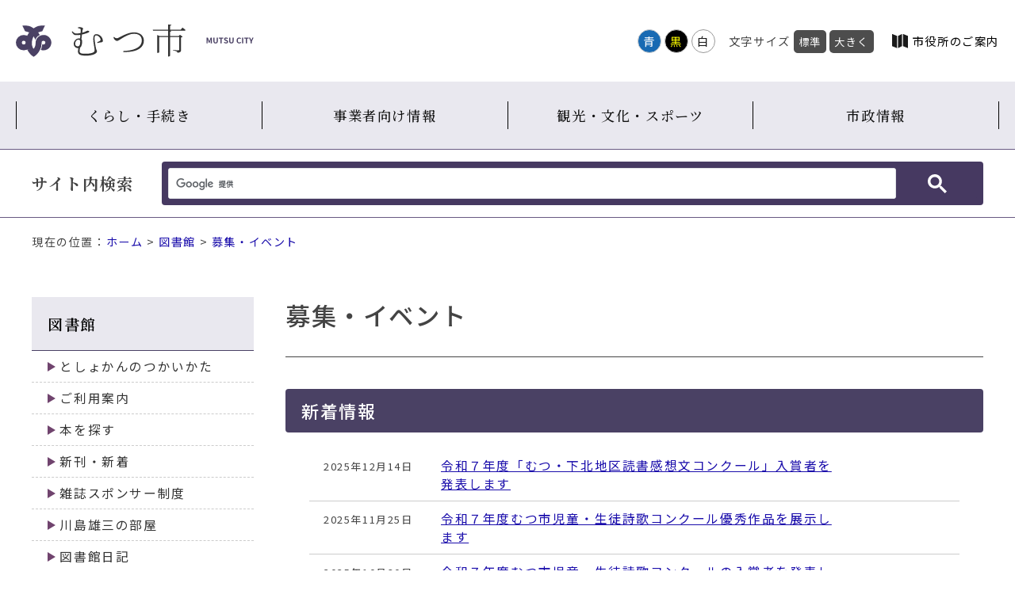

--- FILE ---
content_type: text/html
request_url: https://www.city.mutsu.lg.jp/library/boshu-event/index.html
body_size: 17520
content:
<!doctype html>
<html>
<head>

<meta charset="utf-8">
<meta name="viewport" content="width=device-width" />
<meta http-equiv="X-UA-Compatible" content="IE=Edge" />
<meta property="og:title" content="むつ市">
<meta property="og:type" content="website">
<meta property="og:url" content="https://www.city.mutsu.lg.jp/">
<meta property="og:site_name" content="むつ市">
<title>募集・イベント｜むつ市</title>

<link href="/css/parts.css" rel="stylesheet" type="text/css">
<link href="/css/page/common.css" rel="stylesheet" type="text/css">
<link id="haikei" href="/css/color/white.css" rel="stylesheet" type="text/css" />	
	
<script type="text/javascript" src="/js/jquery.min.js"></script>
<script type="text/javascript" src="/js/jquery.cookie.js"></script>
<script type="text/javascript" src="/js/common.js"></script>

<!-- Custom Search -->
<script async src="https://cse.google.com/cse.js?cx=2bbfa2da60900ac87"></script>

<!-- Global site tag (gtag.js) - Google Analytics -->
<script async src="https://www.googletagmanager.com/gtag/js?id=UA-6920127-1"></script>
<script>
  window.dataLayer = window.dataLayer || [];
  function gtag(){dataLayer.push(arguments);}
  gtag('js', new Date());

  gtag('config', 'UA-6920127-1');
</script>

<!-- Global site tag (gtag.js) - Google Analytics -->
<script async src="https://www.googletagmanager.com/gtag/js?id=G-P89WNZDH4S"></script>
<script>
  window.dataLayer = window.dataLayer || [];
  function gtag(){dataLayer.push(arguments);}
  gtag('js', new Date());

  gtag('config', 'G-P89WNZDH4S');
</script>	
<!-- サブサイト専用CSS -->
<link href="../css/sub.css" rel="stylesheet" type="text/css">

</head>

<body class="subsite">
	<div class="font_switch">
		
		<div id="skip_navi">
		<div>ナビゲーションスキップメニュー</div>
		<ol>
			<li><a href="#wrap">本文へ移動する</a></li>
		</ol>
	</div>

	<div id="header"><!--header START-->
			
		<div class="inner">
			<div class="navi">
				<div class="logo">
					<a href="/" title="青森県むつ市"><img src="/contents_images/logo.svg" width="300px" height="auto" alt="青森県むつ市"></a>
				</div>
				<div class="nav">
					<div class="color_sw pc">
						<ul id="color_bt" title="背景色変更">
							<li class="swit blue"><a href="javascript:void(0)">青</a></li>
							<li class="swit black"><a href="javascript:void(0)">黒</a></li>
							<li class="swit white"><a href="javascript:void(0)">白</a></li>
						</ul>
					</div>
					<div class="font_size pc" title="文字サイズ変更">
						<ul>
							<li>文字サイズ</li>
							<li class="font_m"><a class="fontsize" href="javascript:void();" onclick="fsChange('d'); return false;">標準</a></li>
							<li class="font_l"><a class="fontsize" href="javascript:void();" onclick="fsChange('l'); return false;">大きく</a></li>
						</ul>
					</div>
					<div id="language"><a href="/language.html">Language</a></div>
					<div id="google_translate_element"></div>
						<script type="text/javascript">
							function googleTranslateElementInit() {
								new google.translate.TranslateElement({pageLanguage: 'ja', layout: google.translate.TranslateElement.InlineLayout.SIMPLE}, 'google_translate_element');
							}
						</script>
					<script type="text/javascript" src="//translate.google.com/translate_a/element.js?cb=googleTranslateElementInit"></script>
					<div class="annai"><a href="/government/about/annai/index.html">市役所のご案内</a></div>
				</div>
			</div>
		</div>
			
		<div class="slide_title sp spmenu btn-trigger" id="btn01">
			  <span></span>
			  <span></span>
			  <span></span>
		</div>
			
		<div class="row">	
			<div id="menu">
				<ul>
	<li><a href="/kurashi/">くらし・手続き</a></li>
	<li><a href="/work/">事業者向け情報</a></li>
	<li><a href="/bunka/">観光・文化・スポーツ</a></li>
	<li><a href="/government/">市政情報</a></li>
</ul>
			</div>
			<section id="search">
				<div class="inner">
					<h2>サイト内検索</h2>
					<div class="search_box">
						<div class="gcse-searchbox-only"></div>
					</div>
				</div>
			</section>
		</div>	
	
	</div><!--header END-->	
		<div class="breadcrumb">現在の位置：<a href="../../index.html">ホーム</a>  &gt;  <a href="../">図書館</a>  &gt;  <a href="./">募集・イベント</a></div>

		<div id="wrap">
			<section class="contents">
				
				<div class="detail">
					<h1>募集・イベント</h1>
					
					<div class="cat_inner">
										</div>
					
					<h2 class="cat_news_h2">新着情報</h2>
					<div class="news subsite_news">
						<ul class="content">
														<li>
<span class="date">2025年12月14日</span>
<a href="2025_dokusho_winners.html">令和７年度「むつ・下北地区読書感想文コンクール」入賞者を発表します</a>
</li>

<li>
<span class="date">2025年11月25日</span>
<a href="R7-poetry-competition-exhibition-of-excellent-works.html">令和７年度むつ市児童・生徒詩歌コンクール優秀作品を展示します</a>
</li>

<li>
<span class="date">2025年10月30日</span>
<a href="2025_shiika_winners.html">令和７年度むつ市児童・生徒詩歌コンクールの入賞者を発表します</a>
</li>

<li>
<span class="date">2025年06月26日</span>
<a href="2025_siika_concour.html">令和７年度むつ市詩歌コンクール作品募集</a>
</li>

<li>
<span class="date">2025年03月25日</span>
<a href="library-volunteer-recruitment.html">図書館の仕事をお手伝いしてみませんか</a>
</li>

<li>
<span class="date">2024年12月24日</span>
<a href="R6-poetry-competition-exhibition-of-excellent-works.html">令和６年度むつ市詩歌コンクール優秀作品を展示します</a>
</li>

<li>
<span class="date">2024年12月20日</span>
<a href="2024_shiika_winners.html">令和６年度むつ市詩歌コンクールの入賞者を発表します</a>
</li>

<li>
<span class="date">2024年03月09日</span>
<a href="2024-0308-Recruitment-closed.html">令和６年度むつ市図書館奉仕員の追加募集は募集を締め切りました</a>
</li>

<li>
<span class="date">2024年02月01日</span>
<a href="R5-poetry-competition-exhibition-of-excellent-works.html">令和５年度むつ市児童・生徒詩歌コンクール優秀作品を展示します</a>
</li>

<li>
<span class="date">2023年10月27日</span>
<a href="2023_shiika_winners.html">令和5年度むつ市児童・生徒詩歌コンクールの入賞者を発表します</a>
</li>

<li>
<span class="date">2023年08月01日</span>
<a href="2023-0801-R5-poetry-competition.html">【募集は終了しました】令和５年度むつ市児童・生徒詩歌コンクール</a>
</li>

<li>
<span class="date">2023年02月05日</span>
<a href="2023-0206-R4-poetry-competition-exhibition-of-excellent-works.html">令和４年度むつ市詩歌コンクール優秀作品を展示します</a>
</li>

<li>
<span class="date">2023年01月24日</span>
<a href="2023-renewal-event.html">リニューアル記念イベントを開催します</a>
</li>

<li>
<span class="date">2022年11月09日</span>
<a href="2022_shiika_winners.html">令和４年度むつ市詩歌コンクールの入賞者を発表します</a>
</li>

<li>
<span class="date">2022年10月25日</span>
<a href="2022_shiika_postponement_of_result_announcement.html">令和４年度むつ市詩歌コンクール入賞者発表の延期について</a>
</li>

<li>
<span class="date">2022年09月11日</span>
<a href="2022-0725-R4-poetry-competition.html">【募集は終了しました】令和４年度むつ市詩歌コンクール作品募集</a>
</li>

<li>
<span class="date">2022年04月30日</span>
<a href="2022-0430_BMnickname.html">【募集は終了しました】新しい移動図書館車の愛称をつけよう！</a>
</li>

						</ul>
					</div>
					
					<div class="cat_inner">
										<h3>募集のお知らせ・イベント</h3>

<h4>募集</h4>

<h5>令和７年度図書館ボランティア</h5>

<p><span class="text_red"><span class="text_black">詳しくは募集ページ<a href="2023-03-r5-volunteer-recruitment.html" target="_blank">「図書館のお仕事をお手伝いしてみませんか」</a>からご確認ください。</span></span></p>

<h5>むつ市児童・生徒詩歌コンクール<span class="text_red">（令和６年度の募集は終了しました）</span></h5>

<p>　むつ市立図書館では、図書館をもっと身近に感じていただき、読書と創作の接点を見いだすことを目的として、「むつ市詩歌コンクール」を開催してまいりました。</p>

<p>　令和５年度からは、市内小・中・高等学校の児童・生徒を対象に「むつ市児童・生徒詩歌コンクール」として開催しています。</p>

<p>　令和６年度の入賞者は以下のとおりです。</p>

<p>&nbsp;</p>

<ul>
	<li>
	<p><a href="2024_shiika_winners.html">令和６年度むつ市児童・生徒詩歌コンクール入賞者</a></p>
	</li>
	<li>
	<p><a href="2023_shiika_winners.html" target="_blank">令和５年度むつ市児童・生徒詩歌コンクール入賞者</a></p>
	</li>
	<li>
	<p><a href="http://www.city.mutsu.lg.jp/library/boshu-event/index.html" target="_blank">令和４年度むつ市詩歌コンクール入賞者</a></p>
	</li>
	<li><a href="2022-0209-1556-122.html">令和３年度むつ市詩歌コンクール入賞者</a></li>
</ul>

<p>&nbsp;</p>

<h4>イベント</h4>

<p>毎月開催しているイベントの詳しい内容は「<a href="../diary/index.html">図書館日記</a>」でお知らせしております。</p>

<h5>土曜おはなし会（無料・事前申込不要）</h5>

<p>　読み聞かせボランティア団体「おはなしの木」「フレンズ」「交通安全みんなの会」による絵本や紙芝居の読み聞かせを行なっています。</p>

<p>　<span class="text_red"><strong>また令和５年４月からむつ市国際交流院・国際交流推進員による英語の読み聞かせ「ムチュリーディング」も土曜おはなし会の中で開催することになりました！</strong></span></p>

<h6>いつ：毎週土曜日　午前11時から午前11時30分</h6>

<h6>どこで：むつ市立図書館本館　おはなしのへや</h6>

<h5>日曜シネマ（無料・事前申込不要）　　</h5>

<p>図書館がミニシアターに！</p>

<p>日曜の午後のひとときをすてきな映画でお楽しみください。</p>

<p>参加無料、お申し込みの必要はありません。当日会場へお越しください。</p>

<p>（日曜シネマは毎月第２日曜日の13時から図書館本館の視聴覚ホールで開催します。）</p>
</div>
					
					
				</div>
			</section>
			
			<section class="submenu">
				<h2><a href="../index.html">図書館</a></h2>
				<ul>
	<li><a href="../howto/index.html">としょかんのつかいかた</a></li>
	<li><a href="../annai/index.html">ご利用案内</a></li>
	<li><a href="../search/index.html">本を探す</a></li>
	<li><a href="../new/index.html">新刊・新着</a></li>
	<li><a href="../sponsor/index.html">雑誌スポンサー制度</a></li>
	<li><a href="../kawashima/index.html">川島雄三の部屋</a></li>
	<li><a href="../diary/index.html">図書館日記</a></li>
	<li><a href="../idoutoshokansya/index.html">移動図書館車</a></li>
	<li><a href="index.html">募集・イベント</a></li>
</ul>
			</section>			
		</div>

		<section id="koukoku">
			<div class="wrapper">		
				<h2>広告欄<a href="/government/gyosei/yuuryoukoukoku/index.html">広告募集について</a></h2>
				<ul>
	<li><a href="http://www.rfsco.co.jp/" id="webbox" onclick="gtag('event', 'Click', {'event_category': 'banner', 'event_label': 'WEBBOX合同会社', 'value': '0'});" target="_blank"><img alt="WEBBOX合同会社" height="50" src="../../images/rfs1_0.gif" width="150"></a></li>
	<li><a href="https://mchoice.jp" id="pocketwifi" onclick="gtag('event', 'Click', {'event_category': 'banner', 'event_label': 'ポケットwifi', 'value': '0'});" target="_blank"><img alt="名医のチョイス" height="50" src="../../images/mediad2.png" width="150"></a></li>
	<li><a href="https://www.city.mutsu.lg.jp/government/gyosei/yuuryoukoukoku/2025-0207-1108-133.html" id="kokuminkyousai" onclick="gtag('event', 'Click', {'event_category': 'banner', 'event_label': '国民共済', 'value': '0'});" target="_blank"><img alt="広告募集中" height="50" src="../../images/bnr_ad_dummy_1.png" width="150"></a></li>
	<li><a href="https://www.city.mutsu.lg.jp/government/gyosei/yuuryoukoukoku/2025-0207-1108-133.html" target="_blank"><img alt="広告バナー募集中" height="50" src="../../images/bnr_ad_dummy_1.png" width="150"></a></li>
	<li><a href="https://www.city.mutsu.lg.jp/government/gyosei/yuuryoukoukoku/2025-0207-1108-133.html" id="recyclenenryou" onclick="gtag('event', 'Click', {'event_category': 'banner', 'event_label': 'リサイクル燃料貯蔵株式会社', 'value': '0'});" style="font-size: 15.68px; color: rgb(173, 44, 44); text-decoration-line: none; letter-spacing: 1.6px;" target="_blank"><img alt="広告バナー募集中" height="50" src="../../images/bnr_ad_dummy_1.png" width="150"></a></li>
	<li><a href="https://www.city.mutsu.lg.jp/government/gyosei/yuuryoukoukoku/2025-0207-1108-133.html" id="aodai" onclick="gtag('event', 'Click', {'event_category': 'banner', 'event_label': '青森大学むつキャンパス', 'value': '0'});" style="font-size: 15.68px; color: rgb(173, 44, 44); text-decoration-line: none; letter-spacing: 1.6px;" target="_blank"><img alt="広告バナー募集中" height="50" src="../../images/bnr_ad_dummy_1.png" width="150"></a></li>
	<li><a href="https://www.city.mutsu.lg.jp/government/gyosei/yuuryoukoukoku/2025-0207-1108-133.html" id="eikaiwa" onclick="gtag('event', 'Click', {'event_category': 'banner', 'event_label': 'オンライン英会話AmazingTalker', 'value': '0'});" target="_blank"><img alt="広告バナー募集中" height="50" src="../../images/bnr_ad_dummy_1.png" width="150"></a></li>
	<li><a href="https://www.city.mutsu.lg.jp/government/gyosei/yuuryoukoukoku/2025-0207-1108-133.html" id="biyo" onclick="gtag('event', 'Click', {'event_category': 'banner', 'event_label': 'B-topics', 'value': '0'});" target="_blank"><img alt="広告バナー募集中" height="50" src="../../images/bnr_ad_dummy_1.png" width="150"></a></li>
	<li><a href="https://www.city.mutsu.lg.jp/government/gyosei/yuuryoukoukoku/2025-0207-1108-133.html" id="moneygrorth" onclick="gtag('event', 'Click', {'event_category': 'banner', 'event_label': 'MoneyGrorth', 'value': '0'});" target="_blank"><img alt="広告バナー募集中！" height="50" src="../../images/bnr_ad_dummy_1.png" width="150"></a></li>
	<li><a href="https://www.city.mutsu.lg.jp/government/gyosei/yuuryoukoukoku/2025-0207-1108-133.html" id="goofurusato" onclick="gtag('event', 'Click', {'event_category': 'banner', 'event_label': 'gooふるさと納税', 'value': '0'});" target="_blank"><img alt="広告バナー募集中！" height="50" src="../../images/bnr_ad_dummy_1.png" width="150"></a></li>
	<li><a href="https://www.city.mutsu.lg.jp/government/gyosei/yuuryoukoukoku/2025-0207-1108-133.html" target="_blank"><img alt="広告バナー募集中11" height="50" src="../../images/bnr_ad_dummy_1.png" width="150"></a></li>
	<li><a href="https://www.city.mutsu.lg.jp/government/gyosei/yuuryoukoukoku/2025-0207-1108-133.html" target="_blank"><img alt="広告バナー募集中！" height="50" src="../../images/bnr_ad_dummy_1.png" width="150"></a></li>
	<li><a href="https://www.city.mutsu.lg.jp/government/gyosei/yuuryoukoukoku/2025-0207-1108-133.html" target="_blank"><img alt="広告バナー募集中！" height="50" src="../../images/bnr_ad_dummy_1.png" width="150"></a></li>
	<li><a href="https://www.city.mutsu.lg.jp/government/gyosei/yuuryoukoukoku/2025-0207-1108-133.html" target="_blank"><img alt="広告バナー募集中！" height="50" src="../../images/bnr_ad_dummy.png" width="150"></a></li>
</ul>
			</div>			
		</section>

		<footer>
			<div class="footer_link">
				<div class="logo"><img src="/contents_images/logo.svg" width="407px" height="auto" alt=""></div>
				<div class="chousha">
					<ul>
	<li><a href="../../government/shisetsu/gyousei/mutsusiyakushohontyousya.html">むつ市役所本庁舎</a></li>
	<li><a href="../../government/shisetsu/gyousei/kawauchityousya.html">川内庁舎</a></li>
	<li><a href="../../government/shisetsu/gyousei/oohatatyousya.html">大畑庁舎</a></li>
	<li><a href="../../government/shisetsu/gyousei/wakinosawatyousya.html">脇野沢庁舎</a></li>
</ul>
				</div>
			</div>
			<div class="copy">
				<div class="inner">
					<div class="footer_menu">
						<ul>
	<li><a href="../../siteinformation/index.html">サイト情報</a></li>
	<li><a href="../../siteinformation/kanrenlink.html">関連リンク一覧</a></li>
	<li><a href="../../sitemap.html">サイトマップ</a></li>
	<li><a href="../../soshiki/index.html">組織から探す</a></li>
	<li class="contact"><a href="../../toiawase.html">お問い合わせ</a></li>
	<li><a href="/feed.rss" target="_blank">RSSフィード</a></li>
</ul>
					</div>
					<div class="copyright">
						<p>Copyright(C) Mutsu city. All Rights Reserved.</p>
					</div>
				</div>
			</div>
		</footer>

		<a href="../../../httpdocs" id="gotop"><img src="/contents_images/pagetop.png" width="" height="" alt="ページ上部へ"></a>		
	</div>	
	
</body>
</html>

--- FILE ---
content_type: text/css
request_url: https://www.city.mutsu.lg.jp/css/parts.css
body_size: 16186
content:
@charset "UTF-8";
/* CSS Document */

@import url('https://fonts.googleapis.com/css2?family=Noto+Sans+JP:wght@300;400;500&display=swap');
@import url('https://fonts.googleapis.com/css2?family=Noto+Serif+JP:wght@400;500;600;700&display=swap');

/*----- 共通 -----*/

body{
	margin: 0;
	padding: 0;
	font-size: 0.98rem;
	font-family: 'Noto Sans JP', "Hiragino Kaku Gothic ProN", Meiryo, "Yu Gothic", YuGothic, Verdana, sans-serif;
	font-weight: 400;
	letter-spacing: 0.1rem;
	color: #444;
	word-break: break-all;
	-webkit-font-smoothing: antialiased;
	-moz-osx-font-smoothing: grayscale;
	-webkit-text-size-adjust: 100%;
	background-color: #FFF;
}

body *{
	font-family: 'Noto Sans JP', "Hiragino Kaku Gothic ProN", Meiryo, "Yu Gothic", YuGothic, Verdana, sans-serif;
}

h1, h2, h3, h4, h5, h6, ul, ol, li, p, a{
	margin: 0;
	padding: 0;
	font-weight: 400;
	font-size: 100%;
}

img{
	border:0;
	max-width: 100%;
	height: auto;
	vertical-align: bottom;
}

a{
	color: #1A0DAB;
	text-decoration: none;
}

a:hover,
a:focus{
	text-decoration: none;
	color: #AD2C2C;
}

hr{
	border: 0;
	border-bottom: 1px solid rgba(0,0,0,0.2);
}

.text_black{
	color: #222;
}

.text_brown{
	color: #643200;
}

.text_green{
	color: #376E00;
}

.text_red{
	color: #B30002;
}

/* テーブル */
.detail table{
	margin-top: 10px;
	margin-bottom: 10px;
	/*table-layout: fixed;*/
	width: inherit !important;
}
.detail table[border="1"]{
	border-collapse: collapse;
}

.detail table th{
	text-align: left;
}

.detail table th,
.detail table td{
	padding: 5px 8px;
}
.detail table[border="1"] th,
.detail table[border="1"] th{
	border: 1px solid #CCC;
	background: #F3F3F3;
	padding: 8px 14px;
}

.detail table[border="1"] td{
	border: 1px solid #CCC;
	padding: 8px 14px;
}

.detail table img{
	max-width: inherit;
}

/*
　ナビゲーションスキップ
*/
#skip_navi{
	position: absolute;
	top: 0;
	left: 0;
	width: 0;
	height: 0;
	overflow: hidden;
}

/*######################################################
　ヘッダー
######################################################*/
#header {
	position: relative;
	z-index: 200;
}

#header .inner{
	margin: auto;
	padding: 0px;
}

#header .logo{
	margin-left: 0px;
	margin-right: auto;
	background: #fff;
}
#header .logo a {
	display: block;
	background: #fff;
}

#header .navi,
#header .nav,
#header .nav > div{
	display: flex;
	align-items: center;
	justify-content: flex-end;
}

#header .nav{
	font-size: 0.9rem;
}

#header .nav ul{
	display: flex;
	align-items: center;
}

#header .nav ul li{
	list-style: none;
}

/* 背景色変更 */
.color_sw{
	margin-right: 10px;
}
#color_bt{
	margin-right: 3px;
}
#color_bt li a{
	border-radius: 100px;
	width: 28px;
	height: 28px;
	display: flex;
	justify-content: center;
	text-decoration: none;
	vertical-align: baseline;
	line-height: 28px;
	margin: 2px;
}

#color_bt .blue a{
	background-color: #186AB3;
	color: #FFF;
	border: 1px solid #ccc;
}
#color_bt .black a{
	background-color: #000;
	color: yellow;
	border: 1px solid #CCC;
}
#color_bt .white a{
	background-color: #FFF;
	border: 1px solid #999;
	color: #1A1A1A;
}



/* 文字サイズ */

.font_size {
	margin-right: 10px;
}
.font_size li{
	margin: 2px;
}
.font_size li a{
	background-color: #4D4D4D;
	color: #FFF;
	padding: 5px 6px;
	text-decoration: none;
	border-radius: 5px;
	font-size: 92%;
	font-weight: 400;
	transition: 0.3s;
}
.font_size li a:hover{
	background-color: #000;
}

/* language */
.lang{
	margin-right: 10px;
}
.lang a{
	color: #000;
	display: flex;
	align-items: center;
}

.lang a:hover {
	text-decoration: underline;
}

.lang a:before{
	content: "";
	display: block;
	width: 0;
	height: 0;
	border-style: solid;
	border-width: 5px 0 5px 8px;
	border-color: transparent transparent transparent #000;
	margin-right: 5px;
	border-radius: 3px;
}


/* language Google翻訳 */
.goog-te-gadget-simple{
	border: 0 !important;
}

.goog-te-gadget-simple .goog-te-menu-value span{
	color: #000!important;
}

/* Language */
#language a{
	color: #000;
	display: flex;
	border-radius: 4px;
	letter-spacing: 0.05rem;
}

#language a:before{
	content: url("../contents_images/icon/icon_lang.svg");
	width: 20px;
	height: 20px;
	margin-right: 4px;
	
}

/* 市役所のご案内 */
.annai {
	margin-left: 10px;
}

.annai a{
	color: #000;
	display: flex;
	align-items: center;
}

.annai a:hover {
	text-decoration: underline;
}

.annai a:before{
	content: "";
	width: 22px;
	height: 20px;
	background-image: url("../contents_images/icon/nav_annai.png");
	margin-right: 5px;
}


/*######################################################
　検索枠
######################################################*/

#search,
#keyword{
	box-sizing: border-box;
	padding: 30px 40px 20px 40px;
	background-color: rgba(233,232,239,0.9);
	background-image: url("../contents_images/search_02.svg");
	background-size: 100px 100px;
	background-repeat: no-repeat;
	background-position: left 16px top 16px;
	width: 100%;
	max-width: 960px;
	border-radius: 4px;
	margin: 10px;
}

#search2{
	box-sizing: border-box;
	padding: 30px 40px 20px 40px;
	background-color: rgba(233,232,239,0.9);
	background-size: 100px 100px;
	background-repeat: no-repeat;
	background-position: left 16px top 16px;
	width: 100%;
	max-width: 960px;
	border-radius: 4px;
	margin: 10px;
}
#search .inner,
#search2 .inner,
#keyword .inner{
	display: flex;
	flex-wrap: wrap;
	align-items: center;
	justify-content: space-between;
	margin: auto;
}

#search .inner h2,
#keyword .inner h2{
	font-weight: 700;
	font-size: 1.3em;
	width: 200px;
	font-family: "Noto Serif JP";
}

#search .inner .search_box,
#keyword .inner .search_box{
	background-color: #463961;
	padding: 8px;
	border-radius: 4px;
	width: calc(100% - 220px);
}

/* カスタム検索調整 */
body .gsc-control-cse{
	padding: 0;
	border: 0;
	background: none;
}

body form.gsc-search-box{
	margin: 0;
}

body table.gsc-search-box{
	margin: 0;
}

body table.gsc-search-box td.gsc-input{
	border-radius: 4px;
	padding-right: 0;
	overflow: hidden;
}

body .gsc-search-button{
	background-color: #463961;
	height: 100%;
	width: 100px;
	cursor: pointer;
}

body .gsc-search-button-v2{
	padding: 6px 15px;
}

body .gsc-search-button svg{
	width: 24px;
	height: 24px;
}

body table.gsc-search-box td{
	height: 28px;
}


#search .inner .search_box button,
#keyword .inner .search_box button{
	background-color: #463961;
	transition: 0.3s;
}

#search .inner .search_box button:hover,
#keyword .inner .search_box button:hover{
	background-color: #70446E;
}

#search .word,
#keyword .word{
	display: flex;
	align-items: flex-start;
	margin-top: 20px;
	font-size: 0.9em;
}

#search .word h3,
#keyword .word h3{
	display: flex;
	width: 160px;
	margin-bottom: 10px;
}

#search .word h3 span,
#keyword .word h3 span{
	background-color: #4A4164;
	color: #FFF;
	font-weight: 400;
	font-size: 1rem;
	display: block;
	height: 32px;
	line-height: 32px;
	padding: 0 4px 0 10px;
}

#search .word h3:before,
#keyword .word h3:before{
	content: "";
	background-color: #4A4164;
	display: block;
	width: 4px;
	margin-right: 2px;
}

#search .word h3:after,
#keyword .word h3:after{
	content: "";
	display: block;
	width: 0;
	height: 0;
	border-style: solid;
	border-width: 16px 0 16px 14px;
	border-color: transparent transparent transparent #4A4164;
}

#search .word ul,
#keyword .word ul{
	display: flex;
	flex-wrap: wrap;
	margin-left: 15px;
	width: calc(100% - 180px);
}

#search .word ul li,
#keyword .word ul li{
	margin-left: 4px;
	margin-right: 4px;
	margin-bottom: 8px;
	list-style: none;
}

#search .word ul li a,
#keyword .word ul li a{
	background-color: #FFF;
	display: block;
	text-decoration: none;
	color: #333;
	padding: 5px 10px;
	border-radius: 10px;
	box-shadow: 0 3px 1px 0 rgba(0,0,0,0.2);
	transition: 0.3s;
	font-weight: 500;
}

#search .word ul li a:hover,
#keyword .word ul li a:hover{
	box-shadow: 0 3px 1px 0 rgba(0,0,0,0);
}


/*##############################
戻るボタン
##############################*/
#gotop{
	display: block;
	width: 120px;
	height: 120px;
	border: 10px solid #fff;
	background-color: #fff;
	box-sizing: border-box;
	position: fixed;
	transition: 0.3s;
	z-index: 100;
	border-radius: 100px;
	bottom: 50px;
	right: 20px;
	/*left: 20px;*/
}

/*######################################################
　フッター
######################################################*/
footer a:hover{
	text-decoration: underline;	
}

footer .footer_link{
	max-width: 1200px;
	margin: 40px auto 40px;
	display: flex;
	flex-wrap: wrap;
	align-items: center;
}

footer .footer_link .logo{
	width: 240px;
	margin:10px 100px 10px 0px;
}

footer .footer_link .chousha ul{
	display: flex;
}

footer .footer_link .chousha ul li{
	list-style: none;
}

footer .footer_link .chousha ul li a{
	display: flex;
	align-items: center;
	margin-right: 20px;
	color: #333;
}

footer .footer_link .chousha ul li a:before{
	content: "";
	display: block;
	width: 0;
	height: 0;
	border-style: solid;
	border-width: 6px 0 6px 10.4px;
	border-color: transparent transparent transparent #4a4164;
	margin-right: 5px;
}

footer .copy{
	background-color: #4a4164;
}

footer .copy .inner{
	max-width: 1200px;
	margin: auto;
	display: flex;
	justify-content: space-between;
	padding: 10px;
	color: #FFF;
}

footer .copy .inner .footer_menu ul{
	display: flex;
	flex-wrap: wrap;
}

footer .copy .inner .footer_menu ul li{
	list-style: none;
}

footer .copy .inner .footer_menu ul li:after{
	content: "|";
	margin: 0 10px;
}

footer .copy .inner .footer_menu ul li:last-child::after{
	content: "";
	margin: 0;
}

footer .copy .inner .footer_menu ul li a{
	color: #FFF;
	font-size: 0.9em;
}

footer .copy .inner .copyright{
	font-size: 0.8em;
}

@media screen and (max-width:1239px){
			
/* ヘッダー */
	#header{
		border-bottom: 1px solid #4a4164;
	}
	
/* ハンバーガーメニュー */
	/*.btn-trigger*/

	.btn-trigger {
	  position: relative;
	  width: 45px;
	  height: 30px;
	  cursor: pointer;
	}
	.btn-trigger span {
	  position: absolute;
	  left: 0;
	  right: 0;
	  margin: auto auto;
	  width: 50%;
	  height: 2px;
	  background-color: #fff;
	  border-radius: 4px;
	}
	.btn-trigger, .btn-trigger span {
	  display: inline-block;
	  transition: all .5s;
	  box-sizing: border-box;
	}
	.btn-trigger span:nth-of-type(1) {
	  top: 10px;
	}
	.btn-trigger span:nth-of-type(2) {
	  top: 20px;
	}
	.btn-trigger span:nth-of-type(3) {
	  top: 30px;
	}


	/* #btn01 */
	#btn01.active span:nth-of-type(1) {
	  -webkit-transform: translateY(10px) rotate(-45deg);
	  transform: translateY(10px) rotate(-45deg);
	}
	#btn01.active span:nth-of-type(2) {
	  opacity: 0;
	}
	#btn01.active span:nth-of-type(3) {
	  -webkit-transform: translateY(-10px) rotate(45deg);
	  transform: translateY(-10px) rotate(45deg);
	}

	.spmenu {
		background-repeat:no-repeat;
		background-position:23px top;
		background-size:29px;
		width:70px;
		height: 60px;
		margin: 0px 0px 0px auto;
		padding: 44px 0px 22px;
		letter-spacing: 0.1em;
		text-align: center;
		background: #4a4164;
		position: absolute;
		top: 0px;
		right:0px;
		color: #fff;
		line-height: 1em;
		z-index: 5;
	}

	.spmenu::after {
		content: "MENU";
		display: inline-block;
		vertical-align: bottom;
		font-size: 0.8rem;
	}

	.row {
		display: none;
	}

	.cat_link.row,
	#header .row{
		width: 100%;
		background-color: #4a4164;
		/*height: 150vh;*/
		z-index: 1000;
		position: absolute;
	}
		
/* フッター */
	footer .footer_link {
		margin: 30px 30px 25px;
	}
}

@media screen and (max-width:1000px){	
	
/* フッター */
	footer{
		font-size: 0.8rem;
	}
	
	footer .footer_link .chousha ul,footer .copy .inner{
		display: block;	
	}
	
	footer .footer_link .chousha{
		margin-top: 10px;
		margin-bottom: 10px;
	}
	
	footer .copy .inner{
		padding: 15px;
		margin-right: 110px;
	}
	
	footer .copy .inner .footer_menu ul li a{
		font-size: 0.8rem;	
	}
	
	footer .copyright{
		margin-top: 15px;
	}
	
/* 戻るボタン */	
	#gotop{
		opacity: 0.9;
		display: block;
		width: 100px;
		height: 100px;
		border: 5px solid #fff;
		bottom: 20px;
		right: 10px;
		/*left: 10px;*/
	}


}


/*
検索
*/

.gsc-adBlock iframe{
	height: 0px !important;
}

#wrap .gsc-wrapper .gsc-results .gsc-cursor{
	display: flex;
	flex-wrap: wrap;
}

#wrap .gsc-wrapper .gsc-results .gsc-cursor .gsc-cursor-page{
	border: 1px solid #CCC;
	padding: 2px 10px;
	border-radius: 4px;
}

#wrap .gsc-wrapper .gsc-results .gsc-cursor .gsc-cursor-page.gsc-cursor-current-page{
	background-color: #EFEFEF;
	text-decoration: none;
	color: #777;
}

/*##############################
編集画面調整
##############################*/
/***** 共通 *****/
#wcv_sys_edit_pageeditarea #gotop{
	display: none;
}

/***** トップ *****/
/* メインスライド */
#wcv_sys_edit_pageeditarea #slide{
	background-color: #BFBFBF;
}

#wcv_sys_edit_pageeditarea #slide:before{
	content: "背景スライド写真の差し替え・追加・削除はCMS上では行えませんので、ご依頼ください";
	position: absolute;
	top: 40px;
	left: 40px;
	background-color: #BB0003;
	color: #FFF;
	padding: 10px 15px;
	border-radius: 4px;
}

#wcv_sys_edit_pageeditarea #keyword{
	position: relative;
}

#wcv_sys_edit_pageeditarea #keyword:before{
	content: "";
	display: flex;
	background-color: rgba(0,0,0,0.6);
	width: 100%;
	height: 100%;
	position: absolute;
	top: 0;
	left: 0;
}

#wcv_sys_edit_pageeditarea #keyword:after{
	content: "キーワードの表示制限は管理画面「拡張」から行うことができます";
	position: absolute;
	top: 40px;
	left: 40px;
	background-color: #BB0003;
	color: #FFF;
	padding: 10px 15px;
	border-radius: 4px;
}

/* ピックアップスライド */
#wcv_sys_edit_pageeditarea .pickup{
	display: block;
	overflow: hidden;
}

#wcv_sys_edit_pageeditarea .pickup .bxslider{
	width: 600px;
	height: 365px;
	overflow: hidden;
	float: left;
	position: relative;
}

#wcv_sys_edit_pageeditarea .pickup .bxslider:before{
	content: "";
	display: block;
	position: absolute;
	top: 0;
	left: 0;
	width: 600px;
	height: 365px;
	background-color: rgba(0,0,0,0.8);
}

#wcv_sys_edit_pageeditarea .pickup .bxslider:after{
	content: "スライドショーは「WA編集」から追加・削除が行えます。リスト形式のまま編集を行ってください。画像は「幅600px 高さ360px」が最適なサイズです。";
	display: block;
	position: absolute;
	top: 0;
	left: 0;
	width: 520px;
	height: 285px;
	color: #FFF;
	padding: 40px;
}

#wcv_sys_edit_pageeditarea .pickup .news{
	float: right;
}

/***** カテゴリインデックス *****/
#wcv_sys_edit_pageeditarea .cat_wrap > div > div > form:after{
	content: "◀リンク・概要説明枠を追加削除できます";
	display: inline-block;
	background-color: #FBE3E3;
	vertical-align: bottom;
	padding: 0 10px;
	border-radius: 6px;
}

#wcv_sys_edit_pageeditarea .cat_inner > div > div > form:after{
	content: "◀文章や地図などを挿入できます";
	display: inline-block;
	background-color: #F4FBE3;
	vertical-align: bottom;
	padding: 0 10px;
	border-radius: 6px;
}

/***** 下層 *****/
#wcv_sys_edit_pageeditarea .cat_wrap > div {
	display: flex;
	flex-wrap: wrap;
	width: 100%;
}

#wcv_sys_edit_pageeditarea .cat_box {
	width: calc(100% / 3 - 40px);
	margin: 20px;
}

#wcv_sys_edit_pageeditarea .cat_wrap > div > div:last-child{
	width: 100%;
}

#wcv_sys_edit_pageeditarea #wrap .contents .detail .cat_wrap > div .cat_box h3 a{
	display: inline-block;
}

#wcv_sys_edit_pageeditarea .cat_inner h2:first-child{
	margin-top: 0;
}

#wcv_sys_edit_pageeditarea #wrap .contents .detail > div form + *{
	margin-top: 0;
}

#wcv_sys_edit_blockeditarea .cat_box{
	width: calc(100% - 40px);
}

/* 本文 */
#wcv_sys_edit_pageeditarea .detail > div > div > form:last-child:after{
	content: "◀文章枠や地図の追加・削除が行えます";
	display: inline-block;
	background-color: #FBE3E3;
	vertical-align: bottom;
	padding: 0 10px;
	border-radius: 6px;
}

/* 署名 */
#wcv_sys_edit_pageeditarea .signature + div > form:after{
	content: "◀署名枠の追加・削除が行えます";
	display: inline-block;
	background-color: #FBE3E3;
	vertical-align: bottom;
	padding: 0 10px;
	border-radius: 6px;
}

/* アンケート */
#wcv_sys_edit_pageeditarea .enquete + div > form:after{
	content: "◀アンケート機能の追加・削除が行えます";
	display: inline-block;
	background-color: #FBE3E3;
	vertical-align: bottom;
	padding: 0 10px;
	border-radius: 6px;
}





--- FILE ---
content_type: text/css
request_url: https://www.city.mutsu.lg.jp/css/page/common.css
body_size: 149
content:
@charset "UTF-8";

@import url('https://fonts.googleapis.com/css2?family=Noto+Sans+JP:wght@300;400;500&display=swap');
@import url('https://fonts.googleapis.com/css2?family=Noto+Serif+JP:wght@400;500;600;700&display=swap');

@import url('public.css');
@import url('pc.css') print, (min-width: 1240px);
@import url('tab.css') screen and (max-width: 1239px);
@import url('sp.css') screen and (max-width: 800px);
@import url('print.css') print;


--- FILE ---
content_type: text/css
request_url: https://www.city.mutsu.lg.jp/library/css/sub.css
body_size: -190
content:
@charset "UTF-8";
/* CSS Document */

#wrap .contents .detail .news.subsite_news ul.content{
	max-height: 240px;
}

--- FILE ---
content_type: text/css
request_url: https://www.city.mutsu.lg.jp/css/page/sp.css
body_size: 2325
content:
@charset "UTF-8";
/* CSS Document */

/* ロゴ */

#header .logo a {
	display: block;
	width: 140px;
	height: 66px;
	background-image: url("../../contents_images/logo.svg");
	background-color: #fff;
	background-repeat: no-repeat;
	background-position: 15px center;
	background-size: 160px 36px;
	padding-left: 0;
}

#header .logo a img{
	display: none;
}

/*######################################################
　コンテンツ
######################################################*/

.breadcrumb{
	padding:10px 20px;
	margin: 0px;
	font-size: 0.6rem;
	background-color: #E9E8EF;
	border-bottom: 1px solid #ccc;
}

#wrap .contents.category .detail .cat_inner{
	padding: 0 10px;
}

#wrap{
	padding: 0px 20px;
}

#wrap .contents .detail{
	padding: 0px 10px;
}

#wrap .contents h1{
	font-size: 1.2rem;
	margin: 0px -10px 30px;
	padding-bottom: 15px;
}

#wrap .contents .detail h2{
	font-size: 1.1rem;
	margin-left: -10px; 
	margin-right: -10px; 
}

#wrap .contents .detail h3{
	font-size: 1.05rem;
	margin-left: -10px; 
	margin-right: -10px; 
}

#wrap .contents .detail h4{
	font-size: 1rem;
	margin-left: -10px; 
	margin-right: -10px; 
}

#wrap .contents .detail h5{
	font-size: 1rem;
	margin-left: -10px; 
	margin-right: -10px; 
}

#wrap .contents .detail h6{
	font-size: 1rem;
	margin-left: -10px; 
	margin-right: -10px; 
}

.signature .text {
	display: block;
}

.signature .text h2{
	padding: 10px;
	display: block;
	text-align: center;
}

.signature .text h2 span{
	display: inline-block;
}

.signature .mail{
	font-size: 0.8rem;
}

.signature .mail a:before{
	top: 15px;
}

.enquete h2,
.enquete h2 span,
.enquete fieldset .byside{
	display: block;
}


/*######################################################
　カテゴリーページ
######################################################*/

.cat_wrap{
	display: block;
}
.cat_box{
	width: auto;
}


/*######################################################
　広報むつ
######################################################*/
.koho_block{
	flex-direction: column;
	align-items: center;
}

.koho_block .koho_photo{
}

.koho_block .kohotext{
	padding: 20px 0;
	width: 100%;
}

/*######################################################
　問い合わせフォーム
######################################################*/
/* 確認画面 */
.conf_div{
	flex-direction: column;
	background-color: #FFF;
}

.conf_div .conf_tit{
	width: 100%;
	padding-left: 0;
	font-size: 1.2rem;
}

.conf_div .conf_tit > input{
	margin: 20px 0;
}

.conf_div .conf_text{
	width: calc(100% - 40px);
	padding: 10px 20px 40px;
}

.conf_div .conf_text:after{
	margin-bottom: 20px;
}



